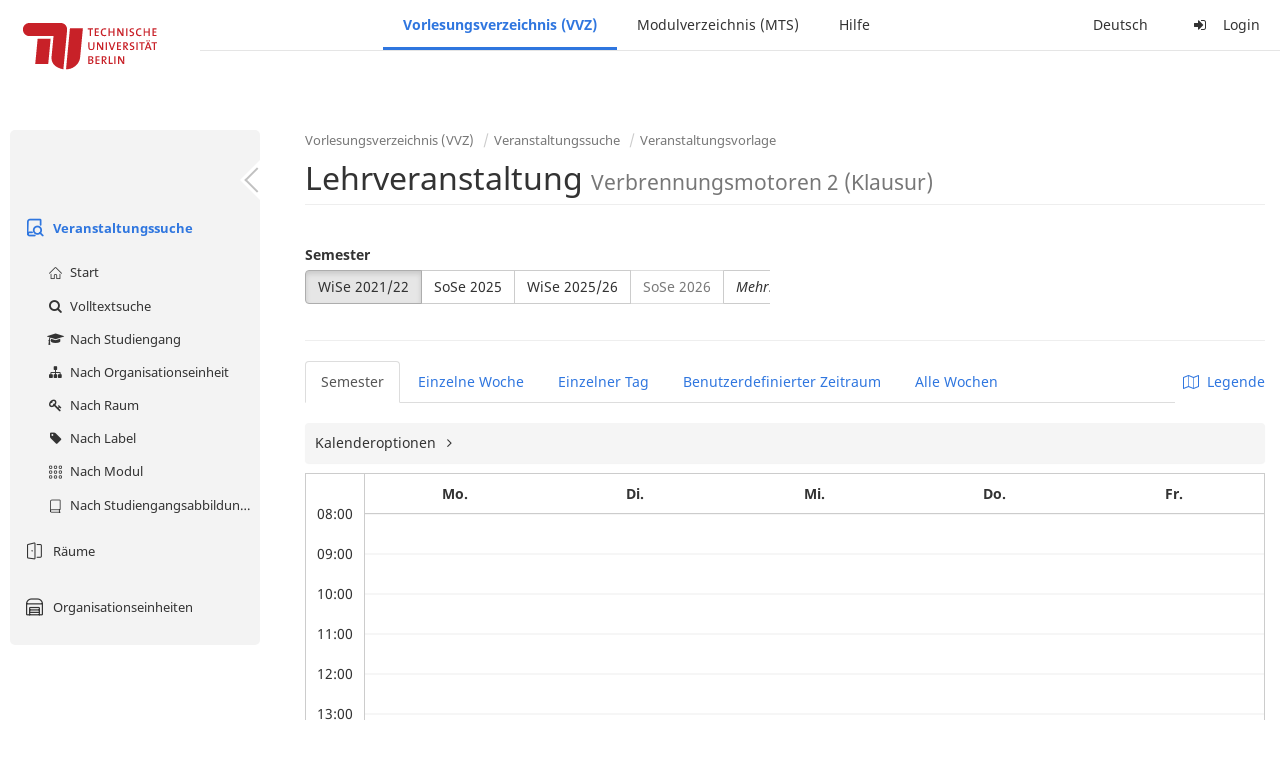

--- FILE ---
content_type: text/html;charset=utf-8
request_url: https://moseskonto.tu-berlin.de/moses/verzeichnis/veranstaltungen/vorlage.html?veranstaltungsvorlage=12512&semester=67&szenario=
body_size: 9272
content:
<?xml version="1.0" encoding="UTF-8" standalone="no"?>
<!DOCTYPE html>
<html xmlns="http://www.w3.org/1999/xhtml" lang="de"><head id="j_idt24">
        <meta charset="utf-8" />
        <meta http-equiv="Content-Type" content="text/html; charset=UTF-8" />
        <meta http-equiv="X-UA-Compatible" content="IE=edge" />

        <meta id="mosesMeta" data-server_url="https://moseskonto.tu-berlin.de/moses" />
        <script type="text/javascript">
            const { server_url } = document.getElementById("mosesMeta").dataset
            window.serverUrl = server_url /*_*/

            /*_*/
            window.getResourceRootPath = (match, idx, string) => {
                // replace '/@resource/' with:
                return window.serverUrl + "/javax.faces.resource/"
            }

            async function writeClipboard (elemSelector) {
                const elem = document.querySelector(elemSelector)
                if (!elem) {
                    console.error("element $(\"", elemSelector, "\") not found!", alert("⚠ Fehler"))
                } else if (await writeClipboardText(elem.value || elem.textContent)) !elem.select || elem.select()
            }

            async function writeClipboardText (text) {
                try {
                    await navigator.clipboard.writeText(text)
                    return true
                } catch (error) {
                    prompt("⚠ Fehler: Text konnte nicht kopiert werden!", text)
                    console.error("failed to write to clipboard!", error.message)
                }
            }
        </script>
        <noscript>
            <meta http-equiv="refresh" content="0;url=https://moseskonto.tu-berlin.de/moses/error/noscript.html" />
        </noscript><link type="text/css" rel="stylesheet" href="/moses/javax.faces.resource/theme.css.html;jsessionid=xR-GIB12YveZShMqARAuH8VuMr4HQnN71LT7bQ_K.moseskonto?ln=primefaces-bootstrap&amp;v=12.0.0&amp;e=12.0.0" /><link type="text/css" rel="stylesheet" href="/moses/javax.faces.resource/primeicons/primeicons.css.html;jsessionid=xR-GIB12YveZShMqARAuH8VuMr4HQnN71LT7bQ_K.moseskonto?ln=primefaces&amp;v=12.0.0&amp;e=12.0.0" /><script type="text/javascript" src="/moses/javax.faces.resource/jsf.js.html;jsessionid=xR-GIB12YveZShMqARAuH8VuMr4HQnN71LT7bQ_K.moseskonto?ln=javax.faces&amp;stage=Development"></script><script type="text/javascript" src="/moses/javax.faces.resource/omnifaces.js.html;jsessionid=xR-GIB12YveZShMqARAuH8VuMr4HQnN71LT7bQ_K.moseskonto?ln=omnifaces&amp;v=3.14.1"></script><link type="text/css" rel="stylesheet" href="/moses/javax.faces.resource/components.css.html;jsessionid=xR-GIB12YveZShMqARAuH8VuMr4HQnN71LT7bQ_K.moseskonto?ln=primefaces&amp;v=12.0.0&amp;e=12.0.0" /><script type="text/javascript" src="/moses/javax.faces.resource/jquery/jquery.js.html;jsessionid=xR-GIB12YveZShMqARAuH8VuMr4HQnN71LT7bQ_K.moseskonto?ln=primefaces&amp;v=12.0.0&amp;e=12.0.0"></script><script type="text/javascript" src="/moses/javax.faces.resource/jquery/jquery-plugins.js.html;jsessionid=xR-GIB12YveZShMqARAuH8VuMr4HQnN71LT7bQ_K.moseskonto?ln=primefaces&amp;v=12.0.0&amp;e=12.0.0"></script><script type="text/javascript" src="/moses/javax.faces.resource/core.js.html;jsessionid=xR-GIB12YveZShMqARAuH8VuMr4HQnN71LT7bQ_K.moseskonto?ln=primefaces&amp;v=12.0.0&amp;e=12.0.0"></script><script type="text/javascript" src="/moses/javax.faces.resource/components.js.html;jsessionid=xR-GIB12YveZShMqARAuH8VuMr4HQnN71LT7bQ_K.moseskonto?ln=primefaces&amp;v=12.0.0&amp;e=12.0.0"></script><link type="text/css" rel="stylesheet" href="/moses/javax.faces.resource/toggleswitch/toggleswitch.css.html;jsessionid=xR-GIB12YveZShMqARAuH8VuMr4HQnN71LT7bQ_K.moseskonto?ln=primefaces&amp;v=12.0.0&amp;e=12.0.0" /><script type="text/javascript" src="/moses/javax.faces.resource/toggleswitch/toggleswitch.js.html;jsessionid=xR-GIB12YveZShMqARAuH8VuMr4HQnN71LT7bQ_K.moseskonto?ln=primefaces&amp;v=12.0.0&amp;e=12.0.0"></script><script type="text/javascript" src="/moses/javax.faces.resource/touch/touchswipe.js.html;jsessionid=xR-GIB12YveZShMqARAuH8VuMr4HQnN71LT7bQ_K.moseskonto?ln=primefaces&amp;v=12.0.0&amp;e=12.0.0"></script><link type="text/css" rel="stylesheet" href="/moses/javax.faces.resource/texteditor/texteditor.css.html;jsessionid=xR-GIB12YveZShMqARAuH8VuMr4HQnN71LT7bQ_K.moseskonto?ln=primefaces&amp;v=12.0.0&amp;e=12.0.0" /><script type="text/javascript" src="/moses/javax.faces.resource/texteditor/texteditor.js.html;jsessionid=xR-GIB12YveZShMqARAuH8VuMr4HQnN71LT7bQ_K.moseskonto?ln=primefaces&amp;v=12.0.0&amp;e=12.0.0"></script><script type="text/javascript" src="/moses/javax.faces.resource/filedownload/filedownload.js.html;jsessionid=xR-GIB12YveZShMqARAuH8VuMr4HQnN71LT7bQ_K.moseskonto?ln=primefaces&amp;v=12.0.0&amp;e=12.0.0"></script><script type="text/javascript" src="/moses/javax.faces.resource/shared.js.html;jsessionid=xR-GIB12YveZShMqARAuH8VuMr4HQnN71LT7bQ_K.moseskonto?ln=dist"></script><script type="text/javascript" src="/moses/javax.faces.resource/style.js.html;jsessionid=xR-GIB12YveZShMqARAuH8VuMr4HQnN71LT7bQ_K.moseskonto?ln=dist"></script><script type="text/javascript" src="/moses/javax.faces.resource/main.js.html;jsessionid=xR-GIB12YveZShMqARAuH8VuMr4HQnN71LT7bQ_K.moseskonto?ln=dist"></script><script type="text/javascript" src="/moses/javax.faces.resource/bootstrap.min.js.html;jsessionid=xR-GIB12YveZShMqARAuH8VuMr4HQnN71LT7bQ_K.moseskonto?ln=js"></script><script type="text/javascript" src="/moses/javax.faces.resource/primefaces-locale.min.js.html;jsessionid=xR-GIB12YveZShMqARAuH8VuMr4HQnN71LT7bQ_K.moseskonto?ln=js"></script><script type="text/javascript" src="/moses/javax.faces.resource/html2pdf.min.js.html;jsessionid=xR-GIB12YveZShMqARAuH8VuMr4HQnN71LT7bQ_K.moseskonto?ln=js"></script><script type="text/javascript">if(window.PrimeFaces){PrimeFaces.settings.locale='de';PrimeFaces.settings.viewId='/verzeichnis/veranstaltungen/vorlage.xhtml';PrimeFaces.settings.contextPath='/moses';PrimeFaces.settings.cookiesSecure=false;PrimeFaces.settings.projectStage='Development';}</script>

    <title>Moses - 
        Lehrveranstaltung
    </title>

    
    <link rel="apple-touch-icon" href="/moses/docs/images/favicon/apple-touch-icon.png" sizes="180x180" />
    <link rel="icon" type="image/png" href="/moses/docs/images/favicon/favicon-32x32.png" sizes="32x32" />
    <link rel="icon" type="image/png" href="/moses/docs/images/favicon/favicon-16x16.png" sizes="16x16" />
    
    <link crossorigin="use-credentials" rel="manifest" href="/moses/docs/images/favicon/manifest.json" />
    <link rel="mask-icon" href="/moses/docs/images/favicon/safari-pinned-tab.svg" color="#5bbad5" />
    <link rel="shortcut icon" href="/moses/docs/images/favicon/favicon.ico" />
    <meta name="msapplication-config" content="/moses/docs/images/favicon/browserconfig.xml" />

    <meta name="theme-color" content="#2F76DF" />
        <meta name="viewport" content="width=device-width, initial-scale=1" /></head><body>

    <script>
        // Prevent Safari's bfcache:
        // Even-tough all imaginable http response headers that prevent caching are set, Safari still does not reload
        // the page when the browser's back button was used. These stale pages will then result in an immediate timeout
        // exception since Jakarta Faces has discarded the servlet already. The only way to prevent this is to
        // immediately reload the page.
        window.addEventListener("pageshow", function (event) {
            if (event.persisted) {
                window.location.reload()
            }
        })
    </script>
<form id="defaultMessageForm" name="defaultMessageForm" method="post" action="/moses/verzeichnis/veranstaltungen/vorlage.html;jsessionid=xR-GIB12YveZShMqARAuH8VuMr4HQnN71LT7bQ_K.moseskonto?jfwid=xR-GIB12YveZShMqARAuH8VuMr4HQnN71LT7bQ_K:0" enctype="application/x-www-form-urlencoded">
<input type="hidden" name="defaultMessageForm" value="defaultMessageForm" />
<div id="defaultMessageForm:defaultMessage">
        <div class="container moses-growl ">

        </div></div><input type="hidden" name="javax.faces.ViewState" id="j_id1:javax.faces.ViewState:0" value="5381329145359682705:-445854271495877995" autocomplete="off" /><input type="hidden" name="javax.faces.ClientWindow" id="j_id1:javax.faces.ClientWindow:0" value="xR-GIB12YveZShMqARAuH8VuMr4HQnN71LT7bQ_K:0" autocomplete="off" />
</form>
<form id="confirmDialogForm" name="confirmDialogForm" method="post" action="/moses/verzeichnis/veranstaltungen/vorlage.html;jsessionid=xR-GIB12YveZShMqARAuH8VuMr4HQnN71LT7bQ_K.moseskonto?jfwid=xR-GIB12YveZShMqARAuH8VuMr4HQnN71LT7bQ_K:0" enctype="application/x-www-form-urlencoded">
<input type="hidden" name="confirmDialogForm" value="confirmDialogForm" />
<div class="modal modal-confirm fade" tabindex="-1" role="dialog"><div class="modal-dialog"><div class="modal-content"><div class="modal-header"><button type="button" class="close" data-dismiss="modal" aria-label="Abbrechen"><span aria-hidden="aria-hidden" class="fa fa-fw fa-close"></span></button><h4 class="modal-title"><span class="modal-confirm-icon fa fa-fw fa-space fa-warning"></span><span class="modal-confirm-title">Bestätigung</span></h4></div><div class="modal-body"><p class="modal-confirm-message">Sind Sie sich sicher?</p></div><div class="modal-footer"><button type="button" class="btn btn-default modal-confirm-cancel" data-dismiss="modal"><span class="fa fa-space fa-times"></span><span>Abbrechen</span></button><button type="button" class="btn btn-danger modal-confirm-ok" data-dismiss="modal"><span class="fa fa-space fa-check"></span><span>OK</span></button></div></div></div></div><input type="hidden" name="javax.faces.ViewState" id="j_id1:javax.faces.ViewState:1" value="5381329145359682705:-445854271495877995" autocomplete="off" /><input type="hidden" name="javax.faces.ClientWindow" id="j_id1:javax.faces.ClientWindow:1" value="xR-GIB12YveZShMqARAuH8VuMr4HQnN71LT7bQ_K:0" autocomplete="off" />
</form>
<form id="popupNotificationForm" name="popupNotificationForm" method="post" action="/moses/verzeichnis/veranstaltungen/vorlage.html;jsessionid=xR-GIB12YveZShMqARAuH8VuMr4HQnN71LT7bQ_K.moseskonto?jfwid=xR-GIB12YveZShMqARAuH8VuMr4HQnN71LT7bQ_K:0" enctype="application/x-www-form-urlencoded">
<input type="hidden" name="popupNotificationForm" value="popupNotificationForm" />
<div id="popupNotificationForm:j_idt51" class="modal " aria-hidden="aria-hidden" tabindex="-1" role="dialog"><input id="popupNotificationForm:j_idt51_input" name="popupNotificationForm:j_idt51_input" hidden="true" value="ACCEPTED" onchange="Moses.Component.Modal.update('popupNotificationForm:j_idt51', event)" /><input id="popupNotificationForm:j_idt51_top" name="popupNotificationForm:j_idt51_top" hidden="true" value="" /><input id="popupNotificationForm:j_idt51_left" name="popupNotificationForm:j_idt51_left" hidden="true" value="" /><input id="popupNotificationForm:j_idt51_width" name="popupNotificationForm:j_idt51_width" hidden="true" value="" /><input id="popupNotificationForm:j_idt51_height" name="popupNotificationForm:j_idt51_height" hidden="true" value="" /><div class="modal-dialog modal-md"><div class="modal-content"><div class="modal-header"><button type="button" class="close btn" onclick="Moses.Component.Modal.decline('popupNotificationForm:j_idt51', event)" aria-label="Abbrechen"><span aria-hidden="aria-hidden" class="ic-close-big"></span></button><h4 class="modal-title"></h4></div><div class="modal-body"></div></div></div><script>Moses.Component.Modal.restore('popupNotificationForm:j_idt51', {'backdrop':'true','keyboard':true,'draggable':false,'dragged':false,'styleTop':'','styleLeft':'','resizable':false,'resized':false,'styleWidth':'','styleHeight':'','collapse':false,'show':false})</script></div><input type="hidden" name="javax.faces.ViewState" id="j_id1:javax.faces.ViewState:2" value="5381329145359682705:-445854271495877995" autocomplete="off" /><input type="hidden" name="javax.faces.ClientWindow" id="j_id1:javax.faces.ClientWindow:2" value="xR-GIB12YveZShMqARAuH8VuMr4HQnN71LT7bQ_K:0" autocomplete="off" />
</form>


    <div id="loading-indicator"></div>

    <header id="header">
        <a href="https://moseskonto.tu-berlin.de/moses/index.html" id="header-logo">
            <img src="/moses/docs/images/template/university-logo.svg" alt="Technische Universität Berlin Logo" />
        </a>

        <nav id="nav-top"></nav>
    </header>

    <div id="header-border"></div>


    <aside id="aside">
        <nav id="nav-aside"></nav>
    </aside>

    <main id="content" class="container-fluid"><div id="page-title" class="page-header">

            <ol class="breadcrumb">
                    <li><a href="https://moseskonto.tu-berlin.de/moses/verzeichnis/index.html">Vorlesungsverzeichnis (VVZ)</a>
                    </li>
                    <li><a href="https://moseskonto.tu-berlin.de/moses/verzeichnis/veranstaltungen/index.html">Veranstaltungssuche</a>
                    </li>
                    <li><a href=";jsessionid=xR-GIB12YveZShMqARAuH8VuMr4HQnN71LT7bQ_K.moseskonto#">Veranstaltungsvorlage</a>
                    </li>
            </ol>

            <h1>
        Lehrveranstaltung <small> Verbrennungsmotoren 2 (Klausur) </small>
    
            </h1></div>
<form id="j_idt75" name="j_idt75" method="post" action="/moses/verzeichnis/veranstaltungen/vorlage.html;jsessionid=xR-GIB12YveZShMqARAuH8VuMr4HQnN71LT7bQ_K.moseskonto?jfwid=xR-GIB12YveZShMqARAuH8VuMr4HQnN71LT7bQ_K:0" enctype="application/x-www-form-urlencoded">
<input type="hidden" name="j_idt75" value="j_idt75" />
<div>
            <div class="row">
                <div class="col-md-6"><div id="j_idt75:j_idt76:semester-picker:semester-repeat" style="width: 100%; overflow-x: auto;"><div>
                <label>Semester</label><br />
                <div class="form-group btn-group"><div id="j_idt75:j_idt76:semester-picker:j_idt81" class="btn-group null" data-testid="semester-picker-select-one-button"><div class="btn btn-default active" tabindex="0" title=""><input id="j_idt75:j_idt76:semester-picker:j_idt81:0" name="j_idt75:j_idt76:semester-picker:j_idt81" type="radio" value="67" class="ui-helper-hidden-accessible" tabindex="-1" checked="checked" aria-required="true" />WiSe 2021/22</div><div class="btn btn-default" tabindex="0" title=""><input id="j_idt75:j_idt76:semester-picker:j_idt81:1" name="j_idt75:j_idt76:semester-picker:j_idt81" type="radio" value="74" class="ui-helper-hidden-accessible" tabindex="-1" aria-required="true" />SoSe 2025</div><div class="btn btn-default" tabindex="0" title=""><input id="j_idt75:j_idt76:semester-picker:j_idt81:2" name="j_idt75:j_idt76:semester-picker:j_idt81" type="radio" value="75" class="ui-helper-hidden-accessible" tabindex="-1" aria-required="true" />WiSe 2025/26</div><div class="btn btn-default disabled ui-state-disabled" tabindex="0" title="Verfügbar ab 01.03.2026"><input id="j_idt75:j_idt76:semester-picker:j_idt81:3" name="j_idt75:j_idt76:semester-picker:j_idt81" type="radio" value="76" class="ui-helper-hidden-accessible" tabindex="-1" aria-required="true" />SoSe 2026</div></div><script id="j_idt75:j_idt76:semester-picker:j_idt81_s" type="text/javascript">$(function(){PrimeFaces.cw("SelectOneButton","widget_j_idt75_j_idt76_semester_picker_j_idt81",{id:"j_idt75:j_idt76:semester-picker:j_idt81",behaviors:{change:function(ext,event) {PrimeFaces.ab({s:"j_idt75:j_idt76:semester-picker:j_idt81",e:"change",f:"j_idt75",p:"j_idt75:j_idt76:semester-picker:j_idt81",u:"j_idt75 j_idt75:j_idt76:szenario-predicate j_idt75:j_idt76:semester-picker:semester-repeat"},ext);}}});});</script><a id="j_idt75:j_idt76:semester-picker:j_idt83" href="#" class="ui-commandlink ui-widget btn btn-default" onclick="PrimeFaces.ab({s:&quot;j_idt75:j_idt76:semester-picker:j_idt83&quot;,f:&quot;j_idt75&quot;,p:&quot;j_idt75:j_idt76:semester-picker:j_idt83&quot;,u:&quot;j_idt75:j_idt76:semester-picker:semester-repeat&quot;,ps:true});return false;" data-testid="semester-picker-expand-button"><i>Mehr...</i>
                    </a><script id="j_idt75:j_idt76:semester-picker:j_idt83_s" type="text/javascript">$(function(){PrimeFaces.cw("CommandLink","widget_j_idt75_j_idt76_semester_picker_j_idt83",{id:"j_idt75:j_idt76:semester-picker:j_idt83"});});</script>
                </div></div></div>
                </div>

                <div class="col-md-6">
                </div>
            </div>

            
            <script type="text/javascript">
                $(document).on('click', '.dropdown-menu', function (e) {
                    e.stopPropagation();
                });
            </script>

            
            <div id="extended-options-wrapper" data-testid="calendar-view-base-extended-options-wrapper">
                <div class="row">
                    <div class="col-md-6">
                    </div>
                </div><div id="j_idt75:j_idt76:interval-selection" data-testid="calendar-view-base-interval-selection"></div>
            </div></div><div id="j_idt75:j_idt76:view-base-raum-aendern-modal"></div><div id="j_idt75:j_idt76:view-base-dozierende-modal"></div><div id="j_idt75:j_idt76:view-base-delete-modal"></div><div id="j_idt75:j_idt76:view-base-kommentar-modal"></div><div id="j_idt75:j_idt76:view-base-buchung-lve-modal"></div><div id="j_idt75:j_idt76:view-base-buchung-notiz-modal"></div><div id="j_idt75:j_idt76:view-base-label-modal"></div><div id="j_idt75:j_idt76:view-base-curriculum-conflicts-modal"></div><div id="j_idt75:j_idt76:view-base-cal-export-modal"></div><div id="j_idt75:j_idt76:view-base-pvhinweis-modal"><div id="j_idt75:j_idt76:hinweis-modal:hinweis-modal" class="modal " tabindex="-1" role="dialog"><input id="j_idt75:j_idt76:hinweis-modal:hinweis-modal_input" name="j_idt75:j_idt76:hinweis-modal:hinweis-modal_input" hidden="true" onchange="Moses.Component.Modal.update('j_idt75:j_idt76:hinweis-modal:hinweis-modal', event)" /><input id="j_idt75:j_idt76:hinweis-modal:hinweis-modal_top" name="j_idt75:j_idt76:hinweis-modal:hinweis-modal_top" hidden="true" value="" /><input id="j_idt75:j_idt76:hinweis-modal:hinweis-modal_left" name="j_idt75:j_idt76:hinweis-modal:hinweis-modal_left" hidden="true" value="" /><input id="j_idt75:j_idt76:hinweis-modal:hinweis-modal_width" name="j_idt75:j_idt76:hinweis-modal:hinweis-modal_width" hidden="true" value="" /><input id="j_idt75:j_idt76:hinweis-modal:hinweis-modal_height" name="j_idt75:j_idt76:hinweis-modal:hinweis-modal_height" hidden="true" value="" /><div class="modal-dialog modal-fullscreen"><div class="modal-content"><div class="modal-header"><button type="button" class="close btn" onclick="Moses.Component.Modal.decline('j_idt75:j_idt76:hinweis-modal:hinweis-modal', event)" aria-label="Abbrechen"><span aria-hidden="aria-hidden" class="ic-close-big"></span></button><h4 class="modal-title">Wichtiger Hinweis zur Anmeldung</h4></div><div class="modal-body">

            <div class="form-group">Bitte beachten Sie: Einige der von Ihnen hinzugefügten Veranstaltungen sind Teil eines Platzvergabeverfahrens und daher teilnahmebeschränkt. Nachfolgend finden Sie eine Übersicht der betroffenen Veranstaltungen und der zugehörigen Wahlen:

                <div class="gutter-v-3"></div>

            </div></div><div class="modal-footer"><a id="j_idt75:j_idt76:hinweis-modal:j_idt5062" href="#" class="ui-commandlink ui-widget btn btn-default" onclick="PrimeFaces.ab({s:&quot;j_idt75:j_idt76:hinweis-modal:j_idt5062&quot;,f:&quot;j_idt75&quot;,p:&quot;j_idt75:j_idt76:hinweis-modal:j_idt5062&quot;,u:&quot;j_idt75&quot;,ps:true});return false;"><span class="ic-cancel-big ic-space-r"></span>OK
                </a><script id="j_idt75:j_idt76:hinweis-modal:j_idt5062_s" type="text/javascript">$(function(){PrimeFaces.cw("CommandLink","widget_j_idt75_j_idt76_hinweis_modal_j_idt5062",{id:"j_idt75:j_idt76:hinweis-modal:j_idt5062"});});</script></div></div></div><script>Moses.Component.Modal.restore('j_idt75:j_idt76:hinweis-modal:hinweis-modal', {'backdrop':'true','keyboard':true,'draggable':false,'dragged':false,'styleTop':'','styleLeft':'','resizable':false,'resized':false,'styleWidth':'','styleHeight':'','collapse':false,'show':false})</script></div></div>
            <hr /><div id="j_idt75:search-results">
        <div id="j_idt75:j_idt5065">

            <div id="calendar-point"><div id="j_idt75:j_idt5065:calendar-including-warnings"><div id="j_idt75:j_idt5065:calendar-including-filter"><div style="line-height: 41px;" class="pull-right"><span class="" id="j_idt75:j_idt5065:j_idt5079:j_idt5080" style="" data-toggle="popover" data-animation="true" data-container="body" data-delay="0" data-trigger="hover" data-placement="left" data-collision="null" data-hide-others="false" data-popover-class="tab-calendar-key-popover" data-popover-style=""><div class="title" style="display: none">Legende der Farbgebungen<div class="clearfix"></div></div><div class="content" style="display: none">
                <div class="row"><div class="col-md-6">
                        <div class="form-group">
                            <label>Lehrformat</label><br />
                            Jedes Format bekommt eine Farbe
                        </div></div><div class="col-md-6">
                        <div class="form-group">
                            <label>Campus</label><br />
                            Jeder Campus bekommt eine Farbe
                        </div></div>
                </div></div>
            <a><span class="fa fa-map-o fa-space"></span>Legende</a></span><script>Moses.Component.Popover.prepare('j_idt75:j_idt5065:j_idt5079:j_idt5080')</script></div><ul style="width: calc(100% - 90px);" class="nav nav-tabs"><li class="active"><a id="j_idt75:j_idt5065:j_idt5106" href="#" class="ui-commandlink ui-widget" onclick="PrimeFaces.ab({s:&quot;j_idt75:j_idt5065:j_idt5106&quot;,f:&quot;j_idt75&quot;,p:&quot;j_idt75:j_idt5065:j_idt5106&quot;,u:&quot;j_idt75:j_idt5065:calendar-including-filter&quot;});return false;">
                                        Semester
                                    </a><script id="j_idt75:j_idt5065:j_idt5106_s" type="text/javascript">$(function(){PrimeFaces.cw("CommandLink","widget_j_idt75_j_idt5065_j_idt5106",{id:"j_idt75:j_idt5065:j_idt5106"});});</script></li><li class=""><a id="j_idt75:j_idt5065:j_idt5109" href="#" class="ui-commandlink ui-widget" onclick="PrimeFaces.ab({s:&quot;j_idt75:j_idt5065:j_idt5109&quot;,f:&quot;j_idt75&quot;,p:&quot;j_idt75:j_idt5065:j_idt5109&quot;,u:&quot;j_idt75:j_idt5065:calendar-including-filter&quot;});return false;">
                                        Einzelne Woche
                                    </a><script id="j_idt75:j_idt5065:j_idt5109_s" type="text/javascript">$(function(){PrimeFaces.cw("CommandLink","widget_j_idt75_j_idt5065_j_idt5109",{id:"j_idt75:j_idt5065:j_idt5109"});});</script></li><li class=""><a id="j_idt75:j_idt5065:j_idt5112" href="#" class="ui-commandlink ui-widget" onclick="PrimeFaces.ab({s:&quot;j_idt75:j_idt5065:j_idt5112&quot;,f:&quot;j_idt75&quot;,p:&quot;j_idt75:j_idt5065:j_idt5112&quot;,u:&quot;j_idt75:j_idt5065:calendar-including-filter&quot;});return false;">
                                        Einzelner Tag
                                    </a><script id="j_idt75:j_idt5065:j_idt5112_s" type="text/javascript">$(function(){PrimeFaces.cw("CommandLink","widget_j_idt75_j_idt5065_j_idt5112",{id:"j_idt75:j_idt5065:j_idt5112"});});</script></li><li class=""><a id="j_idt75:j_idt5065:j_idt5115" href="#" class="ui-commandlink ui-widget" onclick="PrimeFaces.ab({s:&quot;j_idt75:j_idt5065:j_idt5115&quot;,f:&quot;j_idt75&quot;,p:&quot;j_idt75:j_idt5065:j_idt5115&quot;,u:&quot;j_idt75:j_idt5065:calendar-including-filter&quot;});return false;">
                                        Benutzerdefinierter Zeitraum
                                    </a><script id="j_idt75:j_idt5065:j_idt5115_s" type="text/javascript">$(function(){PrimeFaces.cw("CommandLink","widget_j_idt75_j_idt5065_j_idt5115",{id:"j_idt75:j_idt5065:j_idt5115"});});</script></li><li class=""><a id="j_idt75:j_idt5065:j_idt5118" href="#" class="ui-commandlink ui-widget" onclick="PrimeFaces.ab({s:&quot;j_idt75:j_idt5065:j_idt5118&quot;,f:&quot;j_idt75&quot;,p:&quot;j_idt75:j_idt5065:j_idt5118&quot;,u:&quot;j_idt75:j_idt5065:calendar-including-filter&quot;});return false;">
                                        Alle Wochen
                                    </a><script id="j_idt75:j_idt5065:j_idt5118_s" type="text/javascript">$(function(){PrimeFaces.cw("CommandLink","widget_j_idt75_j_idt5065_j_idt5118",{id:"j_idt75:j_idt5065:j_idt5118"});});</script></li></ul>

                            <div class="clearfix"></div><div class="gutter-v-2"></div>

                            
                            <div class="tab-calendar-settings-well">

        <div id="j_idt75:j_idt5065:j_idt5161" class="moses-collapsible tab-calendar-settings-collapsible collapsed"><input id="j_idt75:j_idt5065:j_idt5161:state" type="hidden" name="j_idt75:j_idt5065:j_idt5161:state" value="true" />

            <div class="moses-collapsible-header" onclick="Moses.Component.Collapsible.toggle('j_idt75:j_idt5065:j_idt5161', event, '', '', ''); return false;">
                Kalenderoptionen
                
            </div>

        </div>
                            </div><div id="j_idt75:j_idt5065:calendar" class="tab-calendar-calendar"><div id="j_idt75:j_idt5065:week-calendar-component" class="moses-calendar-wrapper" data-testid="week-calendar"><div class="moses-calendar week-calendar-component ruled moses-calendar-5" style=""><div class="moses-calendar-timeline"><div class="moses-calendar-timeline-header"></div><div class="moses-calendar-timeline-body" style="height: 400.000000px;"><div class="moses-calendar-timeline-marker" style="line-height: 0;position: relative;top: calc(0.000000px + 0.0em)">08:00</div><div class="moses-calendar-timeline-marker" style="line-height: 0;position: relative;top: calc(40.000000px + 0.0em)">09:00</div><div class="moses-calendar-timeline-marker" style="line-height: 0;position: relative;top: calc(80.000000px + 0.0em)">10:00</div><div class="moses-calendar-timeline-marker" style="line-height: 0;position: relative;top: calc(120.000000px + 0.0em)">11:00</div><div class="moses-calendar-timeline-marker" style="line-height: 0;position: relative;top: calc(160.000000px + 0.0em)">12:00</div><div class="moses-calendar-timeline-marker" style="line-height: 0;position: relative;top: calc(200.000000px + 0.0em)">13:00</div><div class="moses-calendar-timeline-marker" style="line-height: 0;position: relative;top: calc(240.000000px + 0.0em)">14:00</div><div class="moses-calendar-timeline-marker" style="line-height: 0;position: relative;top: calc(280.000000px + 0.0em)">15:00</div><div class="moses-calendar-timeline-marker" style="line-height: 0;position: relative;top: calc(320.000000px + 0.0em)">16:00</div><div class="moses-calendar-timeline-marker" style="line-height: 0;position: relative;top: calc(360.000000px + 0.0em)">17:00</div></div></div><div class="moses-calendar-days"><input name="j_idt75:j_idt5065:week-calendar-component_scroll_left" type="hidden" value="0.0" /><div id="j_idt75:j_idt5065:week-calendar-component:0:-1" class="moses-calendar-day" style="width: 20.000000%;"><div class="moses-calendar-day-header">
                                        
                                        Mo.
                                    </div><div class="moses-calendar-day-body" style="background-size: auto 40px !important;height: 400.000000px;"><div class="moses-calendar-day-body-inner"></div></div></div><div id="j_idt75:j_idt5065:week-calendar-component:1:-1" class="moses-calendar-day" style="width: 20.000000%;"><div class="moses-calendar-day-header">
                                        
                                        Di.
                                    </div><div class="moses-calendar-day-body" style="background-size: auto 40px !important;height: 400.000000px;"><div class="moses-calendar-day-body-inner"></div></div></div><div id="j_idt75:j_idt5065:week-calendar-component:2:-1" class="moses-calendar-day" style="width: 20.000000%;"><div class="moses-calendar-day-header">
                                        
                                        Mi.
                                    </div><div class="moses-calendar-day-body" style="background-size: auto 40px !important;height: 400.000000px;"><div class="moses-calendar-day-body-inner"><div id="j_idt75:j_idt5065:week-calendar-component:2:0" class="moses-calendar-event-wrapper" style="width: 100.000000%;height: 120.000000px;top: 280.000000px;left: 0.000000%;"><div id="j_idt75:j_idt5065:week-calendar-component:2:0:event" data-testid="tab-calendar-week-event" class="moses-calendar-event ellipsis                                             bittersweet"><span class="popover-anchor" id="j_idt75:j_idt5065:week-calendar-component:2:0:out-termin:out-termin-dto-popover" style="display: block; width: 100%; height: 100%;" data-toggle="popover" data-animation="false" data-container="body" data-delay="0" data-trigger="hover" data-placement="top" data-collision="fit" data-hide-others="false" data-popover-class="termin-popover hidden-xs" data-popover-style=""><div class="title" style="display: none">Verbrennungsmotoren 2 (Klausur)<div class="clearfix"></div></div><div class="content" style="display: none"><div class="row"><div class="col-sm-6"><div class="form-group"><label>Prüfungsnummer</label><br/>3533 L 683</div></div><div class="col-sm-6"><div class="form-group"><label>Format</label><br/>Prüfungsklausur</div></div></div><div class="row"><div class="col-sm-6"><div class="form-group"><label>Sprache</label><br/>Deutsch</div></div></div><div class="row"></div><div class="form-group"><label>Gruppe</label><br/>Ersttermin, 13.04.2022</div><div class="form-group"><label>Organisationseinheiten</label><br/>35331100 FG Fahrzeugantriebe</div><div class="row"></div><div class="row"><div class="col-sm-6"><div class="form-group"><label>Datum/Uhrzeit</label><br/>Mi. 13.04.22, 15:00 - 18:00</div></div><div class="col-sm-6"><div class="form-group"><label>Ort</label><br/>Ohne Ort</div></div></div><div class="row"><div class="col-sm-6"><div class="form-group"><label>Vor-/Nachbereitungsdauer</label><br/>0min/0min</div></div></div><div class="row"></div></div><a class="ellipsis" href="https://moseskonto.tu-berlin.de/moses/verzeichnis/veranstaltungen/veranstaltung.html?veranstaltung=84779" data-testid="veranstaltung-name">Verbrennungsmotoren 2 (Klausur)</a><br/><small class="ellipsis">Ersttermin, 13.04.2022</small><br/><small class="ellipsis" data-testid="ort">Ohne Ort</small><br/>

            <div class="bot-right"><div style="display: inline-block;" class="dropdown"><a id="j_idt75:j_idt5065:week-calendar-component:2:0:out-termin:out-termin-dropdown" class="dropdown-toggle  " style="" title="" role="button" data-toggle="dropdown" data-dropdown-position-my="right top" data-dropdown-position-at="right bottom" aria-haspopup="true" aria-expanded="false" data-dropdown-onshow="Moses.Component.TabCalendar.onDropdownShow()" data-dropdown-onhidden="Moses.Component.TabCalendar.onDropdownHidden()">
                        <span class="caret" data-html2canvas-ignore="true"></span></a><ul id="j_idt75:j_idt5065:week-calendar-component:2:0:out-termin:out-termin-dropdown_menu" class="dropdown-menu  " style="" aria-labelledby="j_idt75:j_idt5065:week-calendar-component:2:0:out-termin:out-termin-dropdown"><li title="Übersicht nach..." class="dropdown-header  " style=" ">Übersicht nach...</li><li title="OE “35331100 FG Fahrzeugantriebe”" class="  " style=" "><a onclick="Moses.Component.DropdownMenu.click(event, 'j_idt75:j_idt5065:week-calendar-component:2:0:out-termin:out-termin-dropdown')" href="https://moseskonto.tu-berlin.de/moses/verzeichnis/veranstaltungen/organisationseinheit.html?semester=67&amp;oe=330&amp;search=true&amp;calendarTab=WEEK&amp;dateforweek=2022-04-13" target="_blank" class=""><span class="fa fa-fw fa-space fam-oe"></span>OE “35331100 FG Fahrzeugantriebe”</a></li><script>Moses.Component.DropdownMenu.prepare('j_idt75:j_idt5065:week-calendar-component:2:0:out-termin:out-termin-dropdown')</script></ul></div>
            </div></span><script>Moses.Component.Popover.prepare('j_idt75:j_idt5065:week-calendar-component:2:0:out-termin:out-termin-dto-popover')</script></div></div></div></div></div><div id="j_idt75:j_idt5065:week-calendar-component:3:-1" class="moses-calendar-day" style="width: 20.000000%;"><div class="moses-calendar-day-header">
                                        
                                        Do.
                                    </div><div class="moses-calendar-day-body" style="background-size: auto 40px !important;height: 400.000000px;"><div class="moses-calendar-day-body-inner"></div></div></div><div id="j_idt75:j_idt5065:week-calendar-component:4:-1" class="moses-calendar-day" style="width: 20.000000%;"><div class="moses-calendar-day-header">
                                        
                                        Fr.
                                    </div><div class="moses-calendar-day-body" style="background-size: auto 40px !important;height: 400.000000px;"><div class="moses-calendar-day-body-inner"></div></div></div></div></div><script>Moses.Component.Calendar.restore('j_idt75:j_idt5065:week-calendar-component')</script></div></div><div id="j_idt75:j_idt5065:calendar-buttons-bottom" class="form-inline">
                                <div class="row">
                                    <div class="col-md-3"><div class="btn-toolbar">
                                            <a class="dropdown-toggle btn btn-default" data-toggle="dropdown"><span class="ic ic-download ic-space-r"></span> Kalender exportieren <span class="caret"></span>
                                            </a>
                                            <ul class="dropdown-menu">
                                                <li><a id="j_idt75:j_idt5065:j_idt5245" href="#" class="ui-commandlink ui-widget" onclick="PrimeFaces.ab({s:&quot;j_idt75:j_idt5065:j_idt5245&quot;,f:&quot;j_idt75&quot;,p:&quot;j_idt75:j_idt5065:calendar-buttons-bottom&quot;,u:&quot;j_idt75:j_idt5065:calendar-buttons-bottom&quot;,onco:function(xhr,status,args,data){printPdf('j_idt75:j_idt5065:week-calendar-component', 'Stundenplan für Verbrennungsmotoren 2 (Klausur)', 'WiSe 2021/22', 'false');}});return false;"><span class="ic ic-pdf ic-space-r"></span> Kalender als PDF exportieren
                                                    </a><script id="j_idt75:j_idt5065:j_idt5245_s" type="text/javascript">$(function(){PrimeFaces.cw("CommandLink","widget_j_idt75_j_idt5065_j_idt5245",{id:"j_idt75:j_idt5065:j_idt5245"});});</script>
                                                </li>
                                                <li><a id="j_idt75:j_idt5065:j_idt5250" href="#" class="ui-commandlink ui-widget" onclick="PrimeFaces.ab({s:&quot;j_idt75:j_idt5065:j_idt5250&quot;,f:&quot;j_idt75&quot;,u:&quot;j_idt75:j_idt76:view-base-cal-export-modal j_idt75:j_idt5065:calendar-buttons-bottom&quot;});return false;" title="Die XLS-Datei lässt sich mit MS Excel, Libre Office Calc und vielen weiteren Tabellenkalkulationen öffnen"><span class="ic ic-excel ic-space-r"></span> Kalender als Excel-Datei exportieren
                                                    </a><script id="j_idt75:j_idt5065:j_idt5250_s" type="text/javascript">$(function(){PrimeFaces.cw("CommandLink","widget_j_idt75_j_idt5065_j_idt5250",{id:"j_idt75:j_idt5065:j_idt5250"});});</script>
                                                </li>
                                            </ul></div>
                                    </div>

                                    <div class="col-md-9">
                                        <div class="btn-toolbar pull-right">
                                        </div>
                                    </div>
                                </div></div>
                            <div class="clearfix"></div></div><div id="j_idt75:j_idt5065:pinning-modal-wrapper"><div id="j_idt75:j_idt5065:pinning-modal" class="modal  draggable dragged collapsible resizable" aria-hidden="aria-hidden" tabindex="-1" role="dialog"><input id="j_idt75:j_idt5065:pinning-modal_input" name="j_idt75:j_idt5065:pinning-modal_input" hidden="true" value="DECLINED" onchange="Moses.Component.Modal.update('j_idt75:j_idt5065:pinning-modal', event)" /><input id="j_idt75:j_idt5065:pinning-modal_top" name="j_idt75:j_idt5065:pinning-modal_top" hidden="true" value="40px" /><input id="j_idt75:j_idt5065:pinning-modal_left" name="j_idt75:j_idt5065:pinning-modal_left" hidden="true" value="20px" /><input id="j_idt75:j_idt5065:pinning-modal_width" name="j_idt75:j_idt5065:pinning-modal_width" hidden="true" value="" /><input id="j_idt75:j_idt5065:pinning-modal_height" name="j_idt75:j_idt5065:pinning-modal_height" hidden="true" value="" /><div class="modal-dialog modal-md"><div class="modal-content"><div class="modal-header"><button type="button" class="close btn" onclick="Moses.Component.Modal.decline('j_idt75:j_idt5065:pinning-modal', event)" aria-label="Abbrechen"><span aria-hidden="aria-hidden" class="ic-close-big"></span></button><button type="button" class="close but" onclick="Moses.Component.Modal.collapse('j_idt75:j_idt5065:pinning-modal', event)" aria-label="Einklappen"><span aria-hidden="aria-hidden" class="fa fa-fw fa-minus"></span></button><h4 class="modal-title"></h4></div><div class="modal-body"></div></div></div><script>Moses.Component.Modal.restore('j_idt75:j_idt5065:pinning-modal', {'backdrop':'true','keyboard':true,'draggable':true,'dragged':true,'styleTop':'40px','styleLeft':'20px','resizable':true,'resized':false,'styleWidth':'','styleHeight':'','collapse':false,'show':false})</script></div></div></div>
            </div>
        </div>

        <script type="text/javascript">
            function printPdf (calendarId, title, subtitle, a3) {
                var element = document.getElementById(calendarId);

                var a3bool = (a3 === 'true');
                var format = a3bool ? 'a3' : 'a4';
                var width = a3bool ? 1550 : 1060;
                var margintop = a3bool ? 40 : 40;
                var titlesize = a3bool ? 18 : 12;
                var subtitlesize = a3bool ? 18 : 12;
                var titlevmargin = a3bool ? 20 : 20;
                var subtitlevmargin = a3bool ? 38 : 38;
                var titlemaxwidth = a3bool ? 380 : 270;

                margintop += (title.length / 130) * 5;
                subtitlevmargin += (title.length / 130) * 5;

                var opt = {
                    filename: 'stundenplan.pdf',
                    image: {type: 'jpeg', quality: 0.95},
                    html2canvas: {
                        scale: 2,
                        scrollX: 0, scrollY: 0,
                        width: width
                    },
                    margin: [margintop, 10, 10, 10],
                    jsPDF: {
                        unit: 'mm',
                        format: format, orientation: 'l',
                        hotfixes: ['px_scaling']
                    }
                };
                html2pdf().set(opt).from(element).toPdf().get('pdf').then(function (pdf) {
                    pdf.setPage(1);
                    pdf.setFontSize(titlesize);
                    pdf.text(title, 10, titlevmargin, {maxWidth: titlemaxwidth});
                    pdf.setFontSize(subtitlesize);
                    pdf.setTextColor(150);
                    pdf.text(subtitle, 10, subtitlevmargin, {maxWidth: titlemaxwidth});
                }).save();
            }
        </script>

                <div class="gutter-v-4"></div><div id="j_idt75:search-results-table">
        <div id="j_idt75:j_idt5270"><div><div class="btn-toolbar pull-right"><a id="j_idt75:j_idt5270:j_idt5281" href="#" class="ui-commandlink ui-widget btn btn-default btn-sm" onclick="PrimeFaces.ab({s:&quot;j_idt75:j_idt5270:j_idt5281&quot;,f:&quot;j_idt75&quot;,u:&quot;j_idt75:j_idt76:view-base-cal-export-modal&quot;});return false;" title="Die XLS-Datei lässt sich mit MS Excel, Libre Office Calc und vielen weiteren Tabellenkalkulationen öffnen"><span class="fa fa-file-excel-o fa-space"></span> Liste als Excel-Datei exportieren
                    </a><script id="j_idt75:j_idt5270:j_idt5281_s" type="text/javascript">$(function(){PrimeFaces.cw("CommandLink","widget_j_idt75_j_idt5270_j_idt5281",{id:"j_idt75:j_idt5270:j_idt5281"});});</script></div>
                <div class="clearfix"></div>

                <div class="gutter-v-1"></div>
                <div class="table-responsive"><div id="j_idt75:j_idt5270:veranstaltung-table" class="ui-treetable ui-treetable-resizable ui-widget"><table role="treegrid" class="table " data-testid="veranstaltung-table"><thead id="j_idt75:j_idt5270:veranstaltung-table_head"><tr><th id="j_idt75:j_idt5270:veranstaltung-table:j_idt5288" class="ui-state-default ui-sortable-column ui-resizable-column ui-filter-column" aria-label="Name" style="width: 500px"><span class="ui-column-title">Name</span><span class="ui-sortable-column-icon ui-icon ui-icon-carat-2-n-s"></span><span class="ui-sortable-column-badge ui-helper-hidden"></span><input id="j_idt75:j_idt5270:veranstaltung-table:j_idt5288:filter" name="j_idt75:j_idt5270:veranstaltung-table:j_idt5288:filter" class="ui-column-filter ui-inputfield ui-inputtext ui-widget ui-state-default ui-corner-all" value="" autocomplete="off" /></th><th id="j_idt75:j_idt5270:veranstaltung-table:j_idt5305" class="ui-state-default ui-sortable-column ui-resizable-column" aria-label="Format" style="width: 400px"><span class="ui-column-title">Format</span><span class="ui-sortable-column-icon ui-icon ui-icon-carat-2-n-s"></span><span class="ui-sortable-column-badge ui-helper-hidden"></span></th><th id="j_idt75:j_idt5270:veranstaltung-table:j_idt5337" class="ui-state-default ui-resizable-column col-actions col-center" style="width: 40px;"><span class="ui-column-title"></span></th></tr></thead><tbody id="j_idt75:j_idt5270:veranstaltung-table_data" class="ui-treetable-data ui-widget-content"><tr id="j_idt75:j_idt5270:veranstaltung-table_node_0" class="ui-widget-content default ui-node-level-1" aria-expanded="true" data-rk="0" data-prk="root"><td role="gridcell" style="width: 500px"><span class="ui-treetable-toggler ui-icon ui-icon-triangle-1-s ui-c"></span>

                            <div style="display: inline-block; max-width: 430px; vertical-align: middle">
                                <div class="text-ellipsis"><a href="https://moseskonto.tu-berlin.de/moses/verzeichnis/veranstaltungen/vorlage.html?veranstaltungsvorlage=12512&amp;semester=67&amp;szenario=" title="">
                                        Verbrennungsmotoren 2 (Klausur)
                                        </a>
                                </div>
                            </div>

                            <div class="btn-toolbar pull-right" style="display: inline-block;"><a id="j_idt75:j_idt5270:veranstaltung-table:0:j_idt5300" href="#" class="ui-commandlink ui-widget btn btn-default btn-xs" onclick="PrimeFaces.ab({s:&quot;j_idt75:j_idt5270:veranstaltung-table:0:j_idt5300&quot;,f:&quot;j_idt75&quot;,p:&quot;j_idt75:j_idt5270:veranstaltung-table:0:j_idt5300&quot;,u:&quot;j_idt75:search-results&quot;,ps:true});return false;" style="padding-left: 2px; padding-right: 2px; margin-left: 8px" title="Im Kalender hervorheben">
                                    <span class="ic-calendar-search ic-fw"></span></a><script id="j_idt75:j_idt5270:veranstaltung-table:0:j_idt5300_s" type="text/javascript">$(function(){PrimeFaces.cw("CommandLink","widget_j_idt75_j_idt5270_veranstaltung_table_0_j_idt5300",{id:"j_idt75:j_idt5270:veranstaltung-table:0:j_idt5300"});});</script>
                            </div></td><td role="gridcell" style="width: 400px">
                            Prüfung / Klausur / Exam
                        </td><td role="gridcell" style="width: 40px;" class="col-actions col-center">
                            <div class="btn-toolbar pull-right"><a id="j_idt75:j_idt5270:veranstaltung-table:0:j_idt5343" class="dropdown-toggle btn btn-xs btn-default " style="" title="" role="button" data-toggle="dropdown" data-dropdown-position-my="right top" data-dropdown-position-at="right bottom" aria-haspopup="true" aria-expanded="false" data-dropdown-onshow="Moses.Component.TabCalendar.onDropdownShow()" data-dropdown-onhidden="Moses.Component.TabCalendar.onDropdownHidden()">
                                    <span class="fa fam-options fa-fw"></span>
                                    <span class="caret"></span></a><ul id="j_idt75:j_idt5270:veranstaltung-table:0:j_idt5343_menu" class="dropdown-menu  " style="" aria-labelledby="j_idt75:j_idt5270:veranstaltung-table:0:j_idt5343"><li title="Export" class="dropdown-header  " style=" ">Export</li><li title="Veranstaltung als iCal-Datei exportieren" class="  " style=" "><a onclick="Moses.Component.DropdownMenu.click(event, 'j_idt75:j_idt5270:veranstaltung-table:0:j_idt5343')" href="https://moseskonto.tu-berlin.de/moses/cal/export/calveranstaltung/84779" download="stundenplan_export.ics" target="" class=""><span class="fa fa-fw fam-export"></span>Veranstaltung exportieren</a></li><script>Moses.Component.DropdownMenu.prepare('j_idt75:j_idt5270:veranstaltung-table:0:j_idt5343')</script></ul>
                            </div></td></tr><tr id="j_idt75:j_idt5270:veranstaltung-table_node_0_0" class="ui-widget-content default ui-node-level-2" aria-expanded="true" data-rk="0_0" data-prk="0"><td role="gridcell" style="width: 500px"><span class="ui-treetable-indent"></span><span class="ui-treetable-toggler ui-icon ui-icon-triangle-1-s ui-c"></span>

                            <div style="display: inline-block; max-width: 430px; vertical-align: middle">
                                <div class="text-ellipsis"><a href="https://moseskonto.tu-berlin.de/moses/verzeichnis/veranstaltungen/veranstaltung.html?veranstaltung=84779" title="Ersttermin, 13.04.2022">
                                        Ersttermin, 13.04.2022
                                        </a>
                                </div>
                            </div>

                            <div class="btn-toolbar pull-right" style="display: inline-block;"><a id="j_idt75:j_idt5270:veranstaltung-table:0_0:j_idt5300" href="#" class="ui-commandlink ui-widget btn btn-default btn-xs" onclick="PrimeFaces.ab({s:&quot;j_idt75:j_idt5270:veranstaltung-table:0_0:j_idt5300&quot;,f:&quot;j_idt75&quot;,p:&quot;j_idt75:j_idt5270:veranstaltung-table:0_0:j_idt5300&quot;,u:&quot;j_idt75:search-results&quot;,ps:true});return false;" style="padding-left: 2px; padding-right: 2px; margin-left: 8px" title="Im Kalender hervorheben">
                                    <span class="ic-calendar-search ic-fw"></span></a><script id="j_idt75:j_idt5270:veranstaltung-table:0_0:j_idt5300_s" type="text/javascript">$(function(){PrimeFaces.cw("CommandLink","widget_j_idt75_j_idt5270_veranstaltung_table_0_0_j_idt5300",{id:"j_idt75:j_idt5270:veranstaltung-table:0_0:j_idt5300"});});</script>
                            </div></td><td role="gridcell" style="width: 400px">
                            Prüfung / Prüfungsklausur
                        </td><td role="gridcell" style="width: 40px;" class="col-actions col-center">
                            <div class="btn-toolbar pull-right"><a id="j_idt75:j_idt5270:veranstaltung-table:0_0:j_idt5343" class="dropdown-toggle btn btn-xs btn-default " style="" title="" role="button" data-toggle="dropdown" data-dropdown-position-my="right top" data-dropdown-position-at="right bottom" aria-haspopup="true" aria-expanded="false" data-dropdown-onshow="Moses.Component.TabCalendar.onDropdownShow()" data-dropdown-onhidden="Moses.Component.TabCalendar.onDropdownHidden()">
                                    <span class="fa fam-options fa-fw"></span>
                                    <span class="caret"></span></a><ul id="j_idt75:j_idt5270:veranstaltung-table:0_0:j_idt5343_menu" class="dropdown-menu  " style="" aria-labelledby="j_idt75:j_idt5270:veranstaltung-table:0_0:j_idt5343"><li title="Export" class="dropdown-header  " style=" ">Export</li><li title="Veranstaltung als iCal-Datei exportieren" class="  " style=" "><a onclick="Moses.Component.DropdownMenu.click(event, 'j_idt75:j_idt5270:veranstaltung-table:0_0:j_idt5343')" href="https://moseskonto.tu-berlin.de/moses/cal/export/calveranstaltung/84779" download="stundenplan_export.ics" target="" class=""><span class="fa fa-fw fam-export"></span>Veranstaltung exportieren</a></li><li title="Übersicht nach..." class="dropdown-header  " style=" ">Übersicht nach...</li><li title="OE “35331100 FG Fahrzeugantriebe”" class="  " style=" "><a onclick="Moses.Component.DropdownMenu.click(event, 'j_idt75:j_idt5270:veranstaltung-table:0_0:j_idt5343')" href="https://moseskonto.tu-berlin.de/moses/verzeichnis/veranstaltungen/organisationseinheit.html?semester=67&amp;szenario=null&amp;oe=330&amp;search=true" target="_blank" class=""><span class="fa fa-fw fa-space fam-oe"></span>OE “35331100 FG Fahrzeugantriebe”</a></li><script>Moses.Component.DropdownMenu.prepare('j_idt75:j_idt5270:veranstaltung-table:0_0:j_idt5343')</script></ul>
                            </div></td></tr><tr id="j_idt75:j_idt5270:veranstaltung-table_node_0_0_0" class="ui-widget-content default ui-node-level-3" aria-expanded="true" data-rk="0_0_0" data-prk="0_0"><td role="gridcell" style="width: 500px"><span class="ui-treetable-indent"></span><span class="ui-treetable-indent"></span><span class="ui-treetable-toggler ui-icon ui-icon-triangle-1-s ui-c" style="visibility:hidden"></span>

                            <div style="display: inline-block; max-width: 430px; vertical-align: middle">
                                <div class="text-ellipsis"><span title="Mi. 13.04.22, 15:00 - 18:00">Mi. 13.04.22, 15:00 - 18:00</span>
                                </div>
                            </div>

                            <div class="btn-toolbar pull-right" style="display: inline-block;"><a id="j_idt75:j_idt5270:veranstaltung-table:0_0_0:j_idt5300" href="#" class="ui-commandlink ui-widget btn btn-default btn-xs" onclick="PrimeFaces.ab({s:&quot;j_idt75:j_idt5270:veranstaltung-table:0_0_0:j_idt5300&quot;,f:&quot;j_idt75&quot;,p:&quot;j_idt75:j_idt5270:veranstaltung-table:0_0_0:j_idt5300&quot;,u:&quot;j_idt75:search-results&quot;,ps:true});return false;" style="padding-left: 2px; padding-right: 2px; margin-left: 8px" title="Im Kalender hervorheben">
                                    <span class="ic-calendar-search ic-fw"></span></a><script id="j_idt75:j_idt5270:veranstaltung-table:0_0_0:j_idt5300_s" type="text/javascript">$(function(){PrimeFaces.cw("CommandLink","widget_j_idt75_j_idt5270_veranstaltung_table_0_0_0_j_idt5300",{id:"j_idt75:j_idt5270:veranstaltung-table:0_0_0:j_idt5300"});});</script>
                            </div></td><td role="gridcell" style="width: 400px">
                            
                        </td><td role="gridcell" style="width: 40px;" class="col-actions col-center">
                            <div class="btn-toolbar pull-right"><a id="j_idt75:j_idt5270:veranstaltung-table:0_0_0:j_idt5343" class="dropdown-toggle btn btn-xs btn-default " style="" title="" role="button" data-toggle="dropdown" data-dropdown-position-my="right top" data-dropdown-position-at="right bottom" aria-haspopup="true" aria-expanded="false" data-dropdown-onshow="Moses.Component.TabCalendar.onDropdownShow()" data-dropdown-onhidden="Moses.Component.TabCalendar.onDropdownHidden()">
                                    <span class="fa fam-options fa-fw"></span>
                                    <span class="caret"></span></a><ul id="j_idt75:j_idt5270:veranstaltung-table:0_0_0:j_idt5343_menu" class="dropdown-menu  " style="" aria-labelledby="j_idt75:j_idt5270:veranstaltung-table:0_0_0:j_idt5343"><li title="Übersicht nach..." class="dropdown-header  " style=" ">Übersicht nach...</li><li title="OE “35331100 FG Fahrzeugantriebe”" class="  " style=" "><a onclick="Moses.Component.DropdownMenu.click(event, 'j_idt75:j_idt5270:veranstaltung-table:0_0_0:j_idt5343')" href="https://moseskonto.tu-berlin.de/moses/verzeichnis/veranstaltungen/organisationseinheit.html?semester=67&amp;szenario=null&amp;oe=330&amp;search=true" target="_blank" class=""><span class="fa fa-fw fa-space fam-oe"></span>OE “35331100 FG Fahrzeugantriebe”</a></li><script>Moses.Component.DropdownMenu.prepare('j_idt75:j_idt5270:veranstaltung-table:0_0_0:j_idt5343')</script></ul>
                            </div></td></tr></tbody></table><input id="j_idt75:j_idt5270:veranstaltung-table_resizableColumnState" name="j_idt75:j_idt5270:veranstaltung-table_resizableColumnState" type="hidden" autocomplete="off" value="" /></div><script id="j_idt75:j_idt5270:veranstaltung-table_s" type="text/javascript">$(function(){PrimeFaces.cw("TreeTable","widget_j_idt75_j_idt5270_veranstaltung_table",{id:"j_idt75:j_idt5270:veranstaltung-table",resizableColumns:true,liveResize:true,filter:true,sorting:true,multiSort:true,sortMetaOrder:[''],behaviors:{expand:function(ext,event) {PrimeFaces.ab({s:"j_idt75:j_idt5270:veranstaltung-table",e:"expand",f:"j_idt75",p:"j_idt75:j_idt5270:veranstaltung-table"},ext);},collapse:function(ext,event) {PrimeFaces.ab({s:"j_idt75:j_idt5270:veranstaltung-table",e:"collapse",f:"j_idt75",p:"j_idt75:j_idt5270:veranstaltung-table"},ext);}}});});</script>
                </div>
                <div class="gutter-v-1"></div><div class="btn-toolbar pull-right"><a id="j_idt75:j_idt5270:j_idt5355" href="#" class="ui-commandlink ui-widget btn btn-default btn-sm" onclick="PrimeFaces.ab({s:&quot;j_idt75:j_idt5270:j_idt5355&quot;,f:&quot;j_idt75&quot;,u:&quot;j_idt75:j_idt76:view-base-cal-export-modal&quot;});return false;" title="Die XLS-Datei lässt sich mit MS Excel, Libre Office Calc und vielen weiteren Tabellenkalkulationen öffnen"><span class="fa fa-file-excel-o fa-space"></span> Liste als Excel-Datei exportieren
                    </a><script id="j_idt75:j_idt5270:j_idt5355_s" type="text/javascript">$(function(){PrimeFaces.cw("CommandLink","widget_j_idt75_j_idt5270_j_idt5355",{id:"j_idt75:j_idt5270:j_idt5355"});});</script></div>
                <div class="clearfix"></div></div><div id="j_idt75:j_idt5270:ical-modal-wrapper"></div>

        </div></div></div><input type="hidden" name="javax.faces.ViewState" id="j_id1:javax.faces.ViewState:3" value="5381329145359682705:-445854271495877995" autocomplete="off" /><input type="hidden" name="javax.faces.ClientWindow" id="j_id1:javax.faces.ClientWindow:3" value="xR-GIB12YveZShMqARAuH8VuMr4HQnN71LT7bQ_K:0" autocomplete="off" />
</form>
    </main>

    <footer id="status">
        <a href="http://www.innocampus.tu-berlin.de" target="_blank" class="status-item">
            <img src="/moses/docs/images/template/operator-logo.png" alt="Logo von innoCampus" title="Moses wird betrieben durch innoCampus" />
        </a>

        <div class="status-item hidden-xs">
            Version 6.06.226 (Realm 6.4.3)<br /> 
        </div>

        <div class="status-item justify-right">

            <a href="http://www.tu.berlin/footer/impressum/" target="_blank"> Impressum </a> / <a href="/moses/credits.html"> Credits </a>
        </div>
    </footer>

    <nav id="nav-bottom"></nav>


    <script>
        function ajaxStart () {
            const indicator = document.getElementById("loading-indicator")
            if (indicator) {
                indicator.classList.add("loading")
            }
        }

        function ajaxComplete () {
            const indicator = document.getElementById("loading-indicator")
            if (indicator) {
                indicator.classList.remove("loading")
            }
        }
    </script><div id="j_idt5428"></div><script id="j_idt5428_s" type="text/javascript">$(function(){PrimeFaces.cw("AjaxStatus","widget_j_idt5428",{id:"j_idt5428",delay:0,start:function(){ajaxStart();},complete:function(){ajaxComplete();}});});</script><script type="text/javascript" src="/moses/javax.faces.resource/nav.js.html;jsessionid=xR-GIB12YveZShMqARAuH8VuMr4HQnN71LT7bQ_K.moseskonto?ln=dist"></script><script type="text/javascript">OmniFaces.Unload.init('cd38cb4c-ff78-4710-a6aa-d9d709b7bc0c')</script></body>
</html>